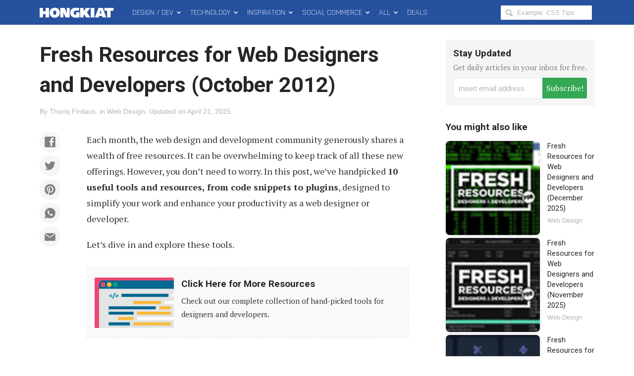

--- FILE ---
content_type: text/html; charset=UTF-8
request_url: https://www.hongkiat.com/blog/designers-developers-monthly-10-2012/
body_size: 23281
content:
<!DOCTYPE html>
<html xmlns:og="http://opengraphprotocol.org/schema/" xmlns:fb="http://www.facebook.com/2008/fbml" class="no-js" lang="en-US">
<head>
<link rel="profile" href="http://gmpg.org/xfn/11">
<meta http-equiv="X-UA-Compatible" content="IE=edge">
<meta charset="UTF-8">
<meta name="apple-mobile-web-app-capable" content="yes">
<meta name="viewport" content="width=device-width,initial-scale=1.0,maximum-scale=1.0,user-scalable=no" />
<link rel="apple-touch-icon" sizes="180x180" href="/apple-touch-icon.png">
<link rel="icon" type="image/png" sizes="48x48" href="/favicon-48x48.png">
<link rel="icon" type="image/png" sizes="32x32" href="/favicon-32x32.png">
<link rel="icon" type="image/png" sizes="16x16" href="/favicon-16x16.png">
<link rel="icon" href="/favicon.ico">
<link rel="manifest" href="/site.webmanifest">
<meta name='robots' content='index, follow, max-image-preview:large, max-snippet:-1, max-video-preview:-1' />

	<!-- This site is optimized with the Yoast SEO Premium plugin v22.8 (Yoast SEO v24.5) - https://yoast.com/wordpress/plugins/seo/ -->
	<title>Fresh Resources for Web Designers and Developers (October 2012) - Hongkiat</title>
	<meta name="description" content="Each month, the web design and development community generously shares a wealth of free resources. It can be overwhelming to keep track of all these new" />
	<link rel="canonical" href="https://www.hongkiat.com/blog/designers-developers-monthly-10-2012/" />
	<meta property="og:locale" content="en_US" />
	<meta property="og:type" content="article" />
	<meta property="og:title" content="Fresh Resources for Web Designers and Developers (October 2012)" />
	<meta property="og:description" content="Each month, the web design and development community generously shares a wealth of free resources. It can be overwhelming to keep track of all these new" />
	<meta property="og:url" content="https://www.hongkiat.com/blog/designers-developers-monthly-10-2012/" />
	<meta property="og:site_name" content="Hongkiat" />
	<meta property="article:publisher" content="https://www.facebook.com/hongkiatcom" />
	<meta property="article:published_time" content="2012-10-05T13:01:31+00:00" />
	<meta property="article:modified_time" content="2025-04-21T10:11:48+00:00" />
	<meta property="og:image" content="https://assets.hongkiat.com/uploads/designers-developers-monthly-10-2012/csss.jpg" />
	<meta name="author" content="Thoriq Firdaus" />
	<meta name="twitter:card" content="summary_large_image" />
	<meta name="twitter:creator" content="@tfirdaus" />
	<meta name="twitter:site" content="@hongkiat" />
	<meta name="twitter:label1" content="Written by" />
	<meta name="twitter:data1" content="Thoriq Firdaus" />
	<meta name="twitter:label2" content="Est. reading time" />
	<meta name="twitter:data2" content="4 minutes" />
	<script type="application/ld+json" class="yoast-schema-graph">{"@context":"https://schema.org","@graph":[{"@type":"Article","@id":"https://www.hongkiat.com/blog/designers-developers-monthly-10-2012/#article","isPartOf":{"@id":"https://www.hongkiat.com/blog/designers-developers-monthly-10-2012/"},"author":{"name":"Thoriq Firdaus","@id":"https://www.hongkiat.com/blog/#/schema/person/e7948c7a175d211496331e4b6ce55807"},"headline":"Fresh Resources for Web Designers and Developers (October 2012)","datePublished":"2012-10-05T13:01:31+00:00","dateModified":"2025-04-21T10:11:48+00:00","mainEntityOfPage":{"@id":"https://www.hongkiat.com/blog/designers-developers-monthly-10-2012/"},"wordCount":551,"commentCount":32,"publisher":{"@id":"https://www.hongkiat.com/blog/#organization"},"image":{"@id":"https://www.hongkiat.com/blog/designers-developers-monthly-10-2012/#primaryimage"},"thumbnailUrl":"https://assets.hongkiat.com/uploads/designers-developers-monthly-10-2012/csss.jpg","keywords":["Tools for Designers &amp; Developers"],"articleSection":["Web Design"],"inLanguage":"en-US","potentialAction":[{"@type":"CommentAction","name":"Comment","target":["https://www.hongkiat.com/blog/designers-developers-monthly-10-2012/#respond"]}]},{"@type":"WebPage","@id":"https://www.hongkiat.com/blog/designers-developers-monthly-10-2012/","url":"https://www.hongkiat.com/blog/designers-developers-monthly-10-2012/","name":"Fresh Resources for Web Designers and Developers (October 2012) - Hongkiat","isPartOf":{"@id":"https://www.hongkiat.com/blog/#website"},"primaryImageOfPage":{"@id":"https://www.hongkiat.com/blog/designers-developers-monthly-10-2012/#primaryimage"},"image":{"@id":"https://www.hongkiat.com/blog/designers-developers-monthly-10-2012/#primaryimage"},"thumbnailUrl":"https://assets.hongkiat.com/uploads/designers-developers-monthly-10-2012/csss.jpg","datePublished":"2012-10-05T13:01:31+00:00","dateModified":"2025-04-21T10:11:48+00:00","description":"Each month, the web design and development community generously shares a wealth of free resources. It can be overwhelming to keep track of all these new","breadcrumb":{"@id":"https://www.hongkiat.com/blog/designers-developers-monthly-10-2012/#breadcrumb"},"inLanguage":"en-US","potentialAction":[{"@type":"ReadAction","target":["https://www.hongkiat.com/blog/designers-developers-monthly-10-2012/"]}]},{"@type":"ImageObject","inLanguage":"en-US","@id":"https://www.hongkiat.com/blog/designers-developers-monthly-10-2012/#primaryimage","url":"https://assets.hongkiat.com/uploads/designers-developers-monthly-10-2012/csss.jpg","contentUrl":"https://assets.hongkiat.com/uploads/designers-developers-monthly-10-2012/csss.jpg"},{"@type":"BreadcrumbList","@id":"https://www.hongkiat.com/blog/designers-developers-monthly-10-2012/#breadcrumb","itemListElement":[{"@type":"ListItem","position":1,"name":"Home","item":"https://www.hongkiat.com/blog/"},{"@type":"ListItem","position":2,"name":"Fresh Resources for Web Designers and Developers (October 2012)"}]},{"@type":"WebSite","@id":"https://www.hongkiat.com/blog/#website","url":"https://www.hongkiat.com/blog/","name":"Hongkiat","description":"Tech and Design Tips","publisher":{"@id":"https://www.hongkiat.com/blog/#organization"},"potentialAction":[{"@type":"SearchAction","target":{"@type":"EntryPoint","urlTemplate":"https://www.hongkiat.com/blog/?s={search_term_string}"},"query-input":{"@type":"PropertyValueSpecification","valueRequired":true,"valueName":"search_term_string"}}],"inLanguage":"en-US"},{"@type":"Organization","@id":"https://www.hongkiat.com/blog/#organization","name":"Hongkiat.com","url":"https://www.hongkiat.com/blog/","logo":{"@type":"ImageObject","inLanguage":"en-US","@id":"https://www.hongkiat.com/blog/#/schema/logo/image/","url":"https://www.hongkiat.com/blog/wp-content/uploads/hkdc-logo-rect-yoast.jpg","contentUrl":"https://www.hongkiat.com/blog/wp-content/uploads/hkdc-logo-rect-yoast.jpg","width":1200,"height":799,"caption":"Hongkiat.com"},"image":{"@id":"https://www.hongkiat.com/blog/#/schema/logo/image/"},"sameAs":["https://www.facebook.com/hongkiatcom","https://x.com/hongkiat","https://www.pinterest.com/hongkiat/"]},{"@type":"Person","@id":"https://www.hongkiat.com/blog/#/schema/person/e7948c7a175d211496331e4b6ce55807","name":"Thoriq Firdaus","description":"Thoriq is a writer for Hongkiat.com with a passion for web design and development. He is the author of Responsive Web Design by Examples, where he covered his best approaches in developing responsive websites quickly with a framework.","sameAs":["https://thoriq.com","https://x.com/tfirdaus"],"jobTitle":"Web Developer","url":"https://www.hongkiat.com/blog/author/thoriq/"}]}</script>
	<!-- / Yoast SEO Premium plugin. -->


<link rel='dns-prefetch' href='//www.hongkiat.com' />
<link rel='dns-prefetch' href='//pagead2.googlesyndication.com' />
<link rel='dns-prefetch' href='//stats.wp.com' />
<link rel='dns-prefetch' href='//cdnjs.cloudflare.com' />
<link rel="alternate" type="application/rss+xml" title="Hongkiat &raquo; Feed" href="https://www.hongkiat.com/blog/feed/" />
<link rel="alternate" type="application/rss+xml" title="Hongkiat &raquo; Stories Feed" href="https://www.hongkiat.com/blog/web-stories/feed/"><link rel='stylesheet' id='mediaelement-css' href='https://www.hongkiat.com/blog/wp-includes/js/mediaelement/mediaelementplayer-legacy.min.css?ver=4.2.17' type='text/css' media='all' />
<link rel='stylesheet' id='wp-mediaelement-css' href='https://www.hongkiat.com/blog/wp-includes/js/mediaelement/wp-mediaelement.min.css?ver=6.5.7' type='text/css' media='all' />
<style id='jetpack-sharing-buttons-style-inline-css' type='text/css'>
.jetpack-sharing-buttons__services-list{display:flex;flex-direction:row;flex-wrap:wrap;gap:0;list-style-type:none;margin:5px;padding:0}.jetpack-sharing-buttons__services-list.has-small-icon-size{font-size:12px}.jetpack-sharing-buttons__services-list.has-normal-icon-size{font-size:16px}.jetpack-sharing-buttons__services-list.has-large-icon-size{font-size:24px}.jetpack-sharing-buttons__services-list.has-huge-icon-size{font-size:36px}@media print{.jetpack-sharing-buttons__services-list{display:none!important}}.editor-styles-wrapper .wp-block-jetpack-sharing-buttons{gap:0;padding-inline-start:0}ul.jetpack-sharing-buttons__services-list.has-background{padding:1.25em 2.375em}
</style>
<link rel='stylesheet' id='contact-form-7-css' href='https://www.hongkiat.com/blog/wp-content/plugins/contact-form-7/includes/css/styles.css?ver=5.9.8' type='text/css' media='all' />
<link rel='stylesheet' id='main-css' href='https://www.hongkiat.com/blog/wp-content/themes/v7/style.css?ver=7.15.0+2505061606' type='text/css' media='all' />
<link rel='stylesheet' id='fontawesome-css' href='https://cdnjs.cloudflare.com/ajax/libs/font-awesome/6.5.1/css/all.min.css?ver=6.5.1' type='text/css' media='all' />
<link rel='stylesheet' id='highlight-css' href='https://www.hongkiat.com/blog/wp-content/themes/v7/assets/css/highlight.min.css?ver=11.9.0' type='text/css' media='all' />
<script type="text/javascript" src="https://cdnjs.cloudflare.com/ajax/libs/jquery/3.4.1/jquery.min.js" id="jquery-core-js"></script>
<link rel="https://api.w.org/" href="https://www.hongkiat.com/blog/wp-json/" /><link rel="alternate" type="application/json" href="https://www.hongkiat.com/blog/wp-json/wp/v2/posts/15142" />	<style>img#wpstats{display:none}</style>
				<style>
		.wpcf7 form.sent .wpcf7-response-output {
			background-color: #34a853;
		}
		.social-profiles-author .item-website {
			background-color: #222;
		}
		</style>
			<meta property="fb:app_id" content="108857885822870" />
	<style>
	.border-solid-1 {
		border: 1px solid #ebebeb;
	}
	.screenshot-mobile-portrait {
		width: 100%;
	}
	.screenshot-mobile-portrait img,
	div.screenshot-mobile-portrait img,
	figure.screenshot-mobile-portrait img,
	ol.steps figure.screenshot-mobile-portrait img,
	ol.steps div.screenshot-mobile-portrait img {
		width: 65%;
		display: block;
		margin-left: auto;
		margin-right: auto;
	}

	.list-columns {
		display: flex;
		flex-wrap: wrap;
	}

	.list-columns__item {
		min-width: 100%;
		flex-basis: 0;
		flex-grow: 1;
		padding-right: 7px;
		padding-left: 7px;
	}

	.list-columns__item h4 {
		font-size: 1.8rem;
		margin-top: 0.5em;
	}

	.list-columns__item figure {
		margin-bottom: 0.8em;
	}

	.list-columns__item p {
		font-size: 1.6rem;
	}

	.list-columns__item figure img,
	.list-columns__item p img {
		border: 1px solid #ebebeb;
	}

	@media (min-width: 400px) {
		.list-columns__item {
			min-width: calc( 100% / 2 );
		}
	}

	@media (min-width: 600px) {
		.list-columns__item {
			min-width: calc( 100% / 3 );
		}
	}
	</style>
					<script type="text/javascript">
			(function(i, s, o, g, r, a, m) {
				i['GoogleAnalyticsObject'] = r;
				i[r] = i[r] || function() {
				(i[r].q = i[r].q || []).push(arguments)
				}, i[r].l = 1 * new Date();
				a = s.createElement(o),
				m = s.getElementsByTagName(o)[0];
				a.async = true;
				a.src = g;
				m.parentNode.insertBefore(a, m);
			})(window, document, 'script', 'https://www.google-analytics.com/analytics.js', 'ga');
			ga( 'create', 'UA-275126-1', 'auto' );
			ga( 'send', 'pageview' );
		</script>

					<style type="text/css" id="wp-custom-css">
			.entry-copy__inner .sue-content-slider .owl-dots {
		position: relative;
    display: flex;
    text-align: center;
    justify-content: center;
}

.app-icon img {
	border-radius: 25px;
}

.logo-square {text-align:center}
.logo img {max-height:80px;}

pre.terminal {
		padding:10px;
		background-color:#000;
		color:#d3d7cf
	}		</style>
		
  <script src="//geniuslinkcdn.com/snippet.min.js" defer></script>
  <script type="text/javascript">
    jQuery(document).ready(function( $ ) {
	  var ale_on_click_checkbox_is_checked="1";
	  if(typeof Georiot !== "undefined")
	  {
		if(ale_on_click_checkbox_is_checked) {
			Georiot.amazon.addOnClickRedirect(142055, false);
		}
		else {
			Georiot.amazon.convertToGeoRiotLinks(142055, false);
		};
	  };
    });
  </script>
</head>

<body class="single single-post singular">
	<noscript>
	<div id="js-disabled" class="notice notice--warning">
		<p>Please enable JavaScript in your browser to enjoy a better experience.</p>
	</div>
	<style>.no-js body {
			opacity: 1;
		}</style>
	</noscript>

		<div id="fb-root"></div>
	
	<div class="hfeed site" id="wrap">
		<header class="site-header" id="masthead" role="banner" itemscope itemtype="http://schema.org/WPHeader">
							<div id="progress-bar" aria-hidden="true"></div>
						
<div class="site-navbar" id="topbar">
	<div class="container">
		<div class="site-branding pull-left" itemscope itemtype="http://schema.org/Organization">
						<div class="site-title">
							<a class="site-title__link" href="https://www.hongkiat.com/blog/" rel="home" itemprop="url">
					<svg height="50px" width="165px"><use xmlns:xlink="http://www.w3.org/1999/xlink" xlink:href="#logo-hkdc"></use></svg>
					<span class="screen-reader-text" itemprop="name">Hongkiat</span>
				</a>
						</div>
					</div>
		<nav class="site-nav site-nav--main pull-left" id="main-nav" itemscope itemtype="http://schema.org/SiteNavigationElement" role="navigation">
			<h2 class="screen-reader-text">Main Menu</h2>
			<ol class="menu-list list-flush" role="menubar">
	<li class="menu-list__item menu-parent" id="design-dev-menu" role="presentation">
		<a class="menu-list__link" href="/blog/design-dev/" itemprop="url" role="menuitem">Design / Dev <svg width="14" height="50"><use xmlns:xlink="http://www.w3.org/1999/xlink" xlink:href="#icon-chevron-down"></use></a>
	</li>
	<li class="menu-list__item menu-parent" id="technology-menu" role="presentation">
		<a class="menu-list__link" href="/blog/technology/" itemprop="url" role="menuitem">Technology <svg width="14" height="50"><use xmlns:xlink="http://www.w3.org/1999/xlink" xlink:href="#icon-chevron-down"></use></a>
	</li>
	<li class="menu-list__item menu-parent" id="inspiration-menu" role="presentation">
		<a class="menu-list__link" href="/blog/inspiration/" itemprop="url">Inspiration <svg width="14" height="50"><use xmlns:xlink="http://www.w3.org/1999/xlink" xlink:href="#icon-chevron-down"></use></a>
	</li>
	<li class="menu-list__item menu-parent" id="social-commerce-menu" role="presentation">
		<a class="menu-list__link" href="/blog/social-commerce/" itemprop="url" role="menuitem">Social Commerce <svg width="14" height="50"><use xmlns:xlink="http://www.w3.org/1999/xlink" xlink:href="#icon-chevron-down"></use></svg>
		</a>
	</li>
	<li class="menu-list__item menu-parent menu-parent--all" id="all-menu" role="presentation">
		<span class="menu-list__link" role="menuitem">All <svg width="14" height="50"><use xmlns:xlink="http://www.w3.org/1999/xlink" xlink:href="#icon-chevron-down"></use></span>
	</li>
	<li class="menu-list__item" id="deals-menu" role="presentation">
		<a class="menu-list__link" href="https://deals.hongkiat.com/" itemprop="url" role="menuitem" rel="nofollow">Deals</a>
	</li>
</ol>
		</nav>
		<div class="site-search">
	<form role="search" method="get" class="search-form" action="https://www.hongkiat.com/blog/">
		<label>
			<svg height="18px" width="18px"><use xmlns:xlink="http://www.w3.org/1999/xlink" xlink:href="#icon-magnifying-glass"></use></svg>
			<span class="screen-reader-text">Search Hongkiat for:</span>
			<input type="search" class="search-field" placeholder="Example: CSS Tips" value="" name="s" title="Search Hongkiat for" />
		</label>
	</form>
</div>
		<button class="menu-button menu-button--search" id="reveal-search" data-target="overlay-search">
				<svg height="40px" width="21px"><use xmlns:xlink="http://www.w3.org/1999/xlink" xlink:href="#icon-magnifying-glass"></use></svg>
				<span class="screen-reader-text">Reveal Search Form</span>
		</button>
		<button class="menu-button menu-button--offcanvas" id="reveal-offcanvas-nav" data-target="#offcanvas-nav">
				<svg id="menu-icon-close" height="40px" width="18px"><use xmlns:xlink="http://www.w3.org/1999/xlink" xlink:href="#icon-cross"></use></svg>
				<svg id="menu-icon-open" height="40px" width="29px"><use xmlns:xlink="http://www.w3.org/1999/xlink" xlink:href="#icon-menu"></use></svg>
			<span class="screen-reader-text">Reveal Off-canvas Navigation</span>
		</button>
	</div>
</div>
		</header>
		<main class="site-content" id="content" itemscope itemprop="mainContentOfPage" itemtype="http://schema.org/Blog">

	

<article class="entry-content" id="single-post-15142">
	<div class="container">
		<div class="entry-main">
			<header class="entry-header">

				<h1 class="entry-title">Fresh Resources for Web Designers and Developers (October 2012)</h1>								<div class="entry-meta-list">
				<span class="entry-meta entry-meta--author">By <a href="https://www.hongkiat.com/blog/author/thoriq/" rel="author">Thoriq Firdaus</a>.</span> <span class="entry-meta entry-meta--category">in <a href="https://www.hongkiat.com/blog/category/design/">Web Design</a>.</span> <span class="entry-meta entry-meta--time"><span>Updated on&nbsp;</span><time class="entry-date updated" datetime="2025-04-21T18:11:48+08:00">April 21, 2025</time>.</span>				</div>
			</header>
			<div class="entry-copy">
								<div class="entry-copy__inner intxt">
								<div class="social-buttons social-buttons--content social-buttons--content-before" id="social-buttons-15142"><div class="social-buttons__list social-buttons__list--icon" data-social-manager="ButtonsContent"><a class="social-buttons__item item-facebook" href="https://www.facebook.com/sharer/sharer.php?u=https%3A%2F%2Fwp.me%2Fp4uxU-3We" target="_blank" role="button" rel="nofollow"><svg><use xlink:href="#social-icon-facebook"></use></svg></a><a class="social-buttons__item item-twitter" href="https://twitter.com/intent/tweet?text=Fresh%20Resources%20for%20Web%20Designers%20and%20Developers%20%28October%202012%29&url=https%3A%2F%2Fwp.me%2Fp4uxU-3We&via=hongkiat" target="_blank" role="button" rel="nofollow"><svg><use xlink:href="#social-icon-twitter"></use></svg></a><a class="social-buttons__item item-pinterest" href="https://www.pinterest.com/pin/create/bookmarklet/?url=https%3A%2F%2Fwp.me%2Fp4uxU-3We&description=Fresh%20Resources%20for%20Web%20Designers%20and%20Developers%20%28October%202012%29&media=https%3A%2F%2Fassets.hongkiat.com%2Fuploads%2Fthumbs%2F640x410%2Fdesigners-developers-monthly-10-2012.jpg" target="_blank" role="button" rel="nofollow"><svg><use xlink:href="#social-icon-pinterest"></use></svg></a><a class="social-buttons__item item-whatsapp" href="https://api.whatsapp.com/send?text=Fresh%20Resources%20for%20Web%20Designers%20and%20Developers%20%28October%202012%29%20(https%3A%2F%2Fwp.me%2Fp4uxU-3We)" target="_blank" role="button" rel="nofollow"><svg><use xlink:href="#social-icon-whatsapp"></use></svg></a><a class="social-buttons__item item-email" href="mailto:?subject=Fresh%20Resources%20for%20Web%20Designers%20and%20Developers%20%28October%202012%29&body=Each%20month%2C%20the%20web%20design%20and%20development%20community%20generously%20shares%20a%20wealth%20of%20free%20resources.%20It%20can%20be%20overwhelming%20to%20keep%20track%20of%20all%20these%20new%20offerings.%20However%2C%20you%20don%27t..." target="_blank" role="button" rel="nofollow"><svg><use xlink:href="#social-icon-email"></use></svg></a></div></div>
<p>Each month, the web design and development community generously shares a wealth of free resources. It can be overwhelming to keep track of all these new offerings. However, you don’t need to worry. In this post, we’ve handpicked <strong>10 useful tools and resources, from code snippets to plugins</strong>, designed to simplify your work and enhance your productivity as a web designer or developer.</p>
<p>Let’s dive in and explore these tools.</p>
<div class="ref-block ref-block--tax noLinks" id="ref-block-tax-15142-1">
		<a href="https://www.hongkiat.com/blog/tag/fresh-resources-developers/" target="_blank" class="ref-block__link" title="Read More: Click Here for More Resources" rel="bookmark"><span class="screen-reader-text">Click Here for More Resources</span></a>
<div class="ref-block__thumbnail img-thumb img-thumb--jumbo" data-img='{ "src" : "https://assets.hongkiat.com/uploads/thumbs/related/tag-fresh-resources-developers.jpg" }'>
			<noscript>
<style>.no-js #ref-block-tax-15142-1 .ref-block__thumbnail {
					background-image: url( "https://assets.hongkiat.com/uploads/thumbs/related/tag-fresh-resources-developers.jpg" );
				}</style>
<p>			</p></noscript>
		</div>
<div class="ref-block__summary">
<h4 class="ref-title">Click Here for More Resources</h4>
<div class="ref-description">
<p>Check out our complete collection of hand-picked tools for designers and developers.</p>
</div></div>
</div>
<hr>
<h2><a rel="nofollow noopener" target="_blank" href="https://github.com/LeaVerou/inspire.js">CSSS</a></h2>
<p><strong>CSSS</strong> is a powerful framework developed by <strong>Lea Verou</strong>, a well-known CSS expert. It enables the creation of presentation slides using only HTML and CSS. This system supports keyboard navigation with arrow keys, making it a cost-effective alternative to traditional presentation software like MS PowerPoint.</p>
<figure><img fetchpriority="high" decoding="async" alt="CSSS" height="273" src="https://assets.hongkiat.com/uploads/designers-developers-monthly-10-2012/csss.jpg" width="500"></figure>
<hr>
<h2><a rel="nofollow noopener" target="_blank" href="https://github.com/uxebu/bonsai">BonsaiJS</a></h2>
<p>Bonsai is a robust, lightweight JavaScript graphics library with an easy-to-use API. It allows for the creation of simple to complex shapes and supports SVG rendering in browsers lacking native support. Bonsai enriches web graphics with animations, events, and filters, enhancing interactivity and visual appeal.</p>
<figure><img decoding="async" alt="BonsaiJS" height="273" src="https://assets.hongkiat.com/uploads/designers-developers-monthly-10-2012/bonsaijs.jpg" width="500"></figure>
<hr>
<h2><a rel="nofollow noopener" target="_blank" href="https://bradfrost.github.io/this-is-responsive/">Responsive Design Patterns</a></h2>
<p>This collection of responsive design patterns provides practical solutions for building adaptive websites. It includes responsive layouts, navigational structures, and adaptable patterns for web components like images, videos, tables, and forms, ensuring your website performs well across all devices.</p>
<figure><img decoding="async" alt="Responsive Design Patterns" height="273" src="https://assets.hongkiat.com/uploads/designers-developers-monthly-10-2012/responsive-patterns.jpg" width="500"></figure>
<hr>
<h2><a rel="nofollow noopener" target="_blank" href="https://www.oddbird.net/susy/">Susy</a></h2>
<p>Susy is a responsive grid system tailored for Compass users. More configurable than typical frameworks due to its integration with Sass and Compass, Susy allows detailed customizations of column numbers, widths, gutters, and padding to perfectly fit your site’s layout needs. It handles all the complex calculations for you, making it a favorite tool among Sass and Compass enthusiasts.</p>
<figure><img loading="lazy" decoding="async" alt="Susy" height="328" src="https://assets.hongkiat.com/uploads/designers-developers-monthly-10-2012/suzy.jpg" width="500"></figure>
<hr>
<h2><a rel="nofollow noopener" target="_blank" href="https://jsfiddle.net/csswizardry/Zj4eb/">Infinite Dropdown Navigation</a></h2>
<p>Though commonly used, crafting a dropdown menu can be tricky. Luckily, <strong>Harry Roberts</strong> from CSS Wizardry has shared his ingenious approach to creating an infinite dropdown navigation. His solution simplifies what is typically a complex coding challenge.</p>
<figure><img loading="lazy" decoding="async" alt="Infinite Dropdown Navigation" height="328" src="https://assets.hongkiat.com/uploads/designers-developers-monthly-10-2012/unlimited-dropdown.jpg" width="500"></figure>
<hr>
<h2><a rel="nofollow noopener" target="_blank" href="https://neat.bourbon.io/">Bourbon Neat</a></h2>
<p>Neat is a responsive grid framework that streamlines the creation of responsive websites. Built on Sass and part of the Bourbon library, Neat can be easily installed via a Ruby gem with the command <code>gem install neat</code>. It’s an essential tool for developers looking to enhance site adaptability without the usual hassle.</p>
<figure><img loading="lazy" decoding="async" alt="Bourbon Neat" height="208" src="https://assets.hongkiat.com/uploads/designers-developers-monthly-10-2012/bourbon-neat.jpg" width="500"></figure>
<hr>
<h2><a rel="nofollow noopener" target="_blank" href="http://www.typicons.com/">Typicons</a></h2>
<p>The demand for icons is endless, and Typicons delivers with a set of 88 versatile font icons. These icons can be integrated into your website using the <code>@font-face</code> rule, applied with CSS pseudo-elements, or embedded directly with HTML characters. Choosing Typicons means smoother, scalable icons that are ready for high-resolution displays and reduce HTTP requests, thus conserving bandwidth compared to bitmap icons.</p>
<figure><img loading="lazy" decoding="async" alt="Typicons" height="297" src="https://assets.hongkiat.com/uploads/designers-developers-monthly-10-2012/typicons.jpg" width="500"></figure>
<hr>
<h2><a rel="nofollow noopener" target="_blank" href="https://annotatorjs.org/">Annotator</a></h2>
<p>This library enables you to add comments, tags, and markdowns to your web content. Together with <a rel="nofollow noopener" target="_blank" href="https://annotate-it.co/">AnnotateIt</a>, you can store your annotations for free, making it a powerful tool for collaborative content management.</p>
<figure><img loading="lazy" decoding="async" alt="Annotator" height="255" src="https://assets.hongkiat.com/uploads/designers-developers-monthly-10-2012/annotator.jpg" width="500"></figure>
<hr>
<h2>Wrapping Up This Month’s Picks</h2>
<p>That wraps up this month’s roundup. Have you experimented with any of these tools? Do you have a favorite, or perhaps you’ve discovered other cool resources for web designers and developers that we missed? Share your experiences and finds in the comments below. We’re eager to hear from you!</p>
<p><strong>We look forward to your insights and contributions in the comment section below.</strong></p>				</div>
				<div class="sticky-cushion" id="social-buttons-15142-cushion"></div>
			</div>
		</div>
		<aside class="entry-sidebar" role="complementary" id="sidebar-post-15142">
		<div class="sidebar-widget sidebar-widget--subscribe noLinks"></div>
	<div class="entry-sidebar__inner">
		<div class="sidebar-widget entries entries--aside">
				<h4 class="entries__heading">You might also like</h4>
		<ol class="entry-list list-flush">
						<li class="entry-list__item item-bar clearfix" id="post-sidebar-74204">
				<a class="entry-permalink" href="https://www.hongkiat.com/blog/designers-developers-monthly-12-2025/"></a>
				<picture>
					<source srcset="https://assets.hongkiat.com/uploads/thumbs/85x85/designers-developers-monthly-12-2025.jpg" alt="" media="(min-width: 940px)" width="85" height="85" />
					<source srcset="https://assets.hongkiat.com/uploads/thumbs/400x256/designers-developers-monthly-12-2025.jpg" alt="" media="(max-width: 939px)" width="400" height="256" />
					<img src="https://assets.hongkiat.com/uploads/thumbs/400x256/designers-developers-monthly-12-2025.jpg" alt="" width="400" height="256" loading="lazy" />
				</picture>
				<div class="entry-summary">
					<span class="entry-title">
						<a href="https://www.hongkiat.com/blog/designers-developers-monthly-12-2025/">Fresh Resources for Web Designers and Developers (December 2025)</a>
					</span>
					<div class="entry-meta entry-meta--category"><a href="https://www.hongkiat.com/blog/category/design/">Web Design</a></div>				</div>
			</li>
							<li class="entry-list__item item-bar clearfix" id="post-sidebar-74188">
				<a class="entry-permalink" href="https://www.hongkiat.com/blog/designers-developers-monthly-11-2025/"></a>
				<picture>
					<source srcset="https://assets.hongkiat.com/uploads/thumbs/85x85/designers-developers-monthly-11-2025.jpg" alt="" media="(min-width: 940px)" width="85" height="85" />
					<source srcset="https://assets.hongkiat.com/uploads/thumbs/400x256/designers-developers-monthly-11-2025.jpg" alt="" media="(max-width: 939px)" width="400" height="256" />
					<img src="https://assets.hongkiat.com/uploads/thumbs/400x256/designers-developers-monthly-11-2025.jpg" alt="" width="400" height="256" loading="lazy" />
				</picture>
				<div class="entry-summary">
					<span class="entry-title">
						<a href="https://www.hongkiat.com/blog/designers-developers-monthly-11-2025/">Fresh Resources for Web Designers and Developers (November 2025)</a>
					</span>
					<div class="entry-meta entry-meta--category"><a href="https://www.hongkiat.com/blog/category/design/">Web Design</a></div>				</div>
			</li>
							<li class="entry-list__item item-bar clearfix" id="post-sidebar-74191">
				<a class="entry-permalink" href="https://www.hongkiat.com/blog/designers-developers-monthly-10-2025/"></a>
				<picture>
					<source srcset="https://assets.hongkiat.com/uploads/thumbs/85x85/designers-developers-monthly-10-2025.jpg" alt="" media="(min-width: 940px)" width="85" height="85" />
					<source srcset="https://assets.hongkiat.com/uploads/thumbs/400x256/designers-developers-monthly-10-2025.jpg" alt="" media="(max-width: 939px)" width="400" height="256" />
					<img src="https://assets.hongkiat.com/uploads/thumbs/400x256/designers-developers-monthly-10-2025.jpg" alt="" width="400" height="256" loading="lazy" />
				</picture>
				<div class="entry-summary">
					<span class="entry-title">
						<a href="https://www.hongkiat.com/blog/designers-developers-monthly-10-2025/">Fresh Resources for Web Designers and Developers (October 2025)</a>
					</span>
					<div class="entry-meta entry-meta--category"><a href="https://www.hongkiat.com/blog/category/design/">Web Design</a></div>				</div>
			</li>
							<li class="entry-list__item item-bar clearfix" id="post-sidebar-74168">
				<a class="entry-permalink" href="https://www.hongkiat.com/blog/designers-developers-monthly-09-2025/"></a>
				<picture>
					<source srcset="https://assets.hongkiat.com/uploads/thumbs/85x85/designers-developers-monthly-09-2025.jpg" alt="" media="(min-width: 940px)" width="85" height="85" />
					<source srcset="https://assets.hongkiat.com/uploads/thumbs/400x256/designers-developers-monthly-09-2025.jpg" alt="" media="(max-width: 939px)" width="400" height="256" />
					<img src="https://assets.hongkiat.com/uploads/thumbs/400x256/designers-developers-monthly-09-2025.jpg" alt="" width="400" height="256" loading="lazy" />
				</picture>
				<div class="entry-summary">
					<span class="entry-title">
						<a href="https://www.hongkiat.com/blog/designers-developers-monthly-09-2025/">Fresh Resources for Web Designers and Developers (September 2025)</a>
					</span>
					<div class="entry-meta entry-meta--category"><a href="https://www.hongkiat.com/blog/category/design/">Web Design</a></div>				</div>
			</li>
							<li class="entry-list__item item-bar clearfix" id="post-sidebar-74165">
				<a class="entry-permalink" href="https://www.hongkiat.com/blog/designers-developers-monthly-08-2025/"></a>
				<picture>
					<source srcset="https://assets.hongkiat.com/uploads/thumbs/85x85/designers-developers-monthly-08-2025.jpg" alt="" media="(min-width: 940px)" width="85" height="85" />
					<source srcset="https://assets.hongkiat.com/uploads/thumbs/400x256/designers-developers-monthly-08-2025.jpg" alt="" media="(max-width: 939px)" width="400" height="256" />
					<img src="https://assets.hongkiat.com/uploads/thumbs/400x256/designers-developers-monthly-08-2025.jpg" alt="" width="400" height="256" loading="lazy" />
				</picture>
				<div class="entry-summary">
					<span class="entry-title">
						<a href="https://www.hongkiat.com/blog/designers-developers-monthly-08-2025/">Fresh Resources for Web Designers and Developers (August 2025)</a>
					</span>
					<div class="entry-meta entry-meta--category"><a href="https://www.hongkiat.com/blog/category/design/">Web Design</a></div>				</div>
			</li>
							<li class="entry-list__item item-bar clearfix" id="post-sidebar-74163">
				<a class="entry-permalink" href="https://www.hongkiat.com/blog/designers-developers-monthly-07-2025/"></a>
				<picture>
					<source srcset="https://assets.hongkiat.com/uploads/thumbs/85x85/designers-developers-monthly-07-2025.jpg" alt="" media="(min-width: 940px)" width="85" height="85" />
					<source srcset="https://assets.hongkiat.com/uploads/thumbs/400x256/designers-developers-monthly-07-2025.jpg" alt="" media="(max-width: 939px)" width="400" height="256" />
					<img src="https://assets.hongkiat.com/uploads/thumbs/400x256/designers-developers-monthly-07-2025.jpg" alt="" width="400" height="256" loading="lazy" />
				</picture>
				<div class="entry-summary">
					<span class="entry-title">
						<a href="https://www.hongkiat.com/blog/designers-developers-monthly-07-2025/">Fresh Resources for Web Designers and Developers (July 2025)</a>
					</span>
					<div class="entry-meta entry-meta--category"><a href="https://www.hongkiat.com/blog/category/design/">Web Design</a></div>				</div>
			</li>
							<li class="entry-list__item item-bar clearfix" id="post-sidebar-74147">
				<a class="entry-permalink" href="https://www.hongkiat.com/blog/designers-developers-monthly-06-2025/"></a>
				<picture>
					<source srcset="https://assets.hongkiat.com/uploads/thumbs/85x85/designers-developers-monthly-06-2025.jpg" alt="" media="(min-width: 940px)" width="85" height="85" />
					<source srcset="https://assets.hongkiat.com/uploads/thumbs/400x256/designers-developers-monthly-06-2025.jpg" alt="" media="(max-width: 939px)" width="400" height="256" />
					<img src="https://assets.hongkiat.com/uploads/thumbs/400x256/designers-developers-monthly-06-2025.jpg" alt="" width="400" height="256" loading="lazy" />
				</picture>
				<div class="entry-summary">
					<span class="entry-title">
						<a href="https://www.hongkiat.com/blog/designers-developers-monthly-06-2025/">Fresh Resources for Web Designers and Developers (June 2025)</a>
					</span>
					<div class="entry-meta entry-meta--category"><a href="https://www.hongkiat.com/blog/category/design/">Web Design</a></div>				</div>
			</li>
							<li class="entry-list__item item-bar clearfix" id="post-sidebar-73785">
				<a class="entry-permalink" href="https://www.hongkiat.com/blog/designers-developers-monthly-04-2025/"></a>
				<picture>
					<source srcset="https://assets.hongkiat.com/uploads/thumbs/85x85/designers-developers-monthly-04-2025.jpg" alt="" media="(min-width: 940px)" width="85" height="85" />
					<source srcset="https://assets.hongkiat.com/uploads/thumbs/400x256/designers-developers-monthly-04-2025.jpg" alt="" media="(max-width: 939px)" width="400" height="256" />
					<img src="https://assets.hongkiat.com/uploads/thumbs/400x256/designers-developers-monthly-04-2025.jpg" alt="" width="400" height="256" loading="lazy" />
				</picture>
				<div class="entry-summary">
					<span class="entry-title">
						<a href="https://www.hongkiat.com/blog/designers-developers-monthly-04-2025/">Fresh Resources for Web Designers and Developers (April 2025)</a>
					</span>
					<div class="entry-meta entry-meta--category"><a href="https://www.hongkiat.com/blog/category/design/">Web Design</a></div>				</div>
			</li>
							<li class="entry-list__item item-bar clearfix" id="post-sidebar-73400">
				<a class="entry-permalink" href="https://www.hongkiat.com/blog/designers-developers-monthly-03-2025/"></a>
				<picture>
					<source srcset="https://assets.hongkiat.com/uploads/thumbs/85x85/designers-developers-monthly-03-2025.jpg" alt="" media="(min-width: 940px)" width="85" height="85" />
					<source srcset="https://assets.hongkiat.com/uploads/thumbs/400x256/designers-developers-monthly-03-2025.jpg" alt="" media="(max-width: 939px)" width="400" height="256" />
					<img src="https://assets.hongkiat.com/uploads/thumbs/400x256/designers-developers-monthly-03-2025.jpg" alt="" width="400" height="256" loading="lazy" />
				</picture>
				<div class="entry-summary">
					<span class="entry-title">
						<a href="https://www.hongkiat.com/blog/designers-developers-monthly-03-2025/">Fresh Resources for Web Designers and Developers (March 2025)</a>
					</span>
					<div class="entry-meta entry-meta--category"><a href="https://www.hongkiat.com/blog/category/design/">Web Design</a></div>				</div>
			</li>
							<li class="entry-list__item item-bar clearfix" id="post-sidebar-73306">
				<a class="entry-permalink" href="https://www.hongkiat.com/blog/designers-developers-monthly-02-2025/"></a>
				<picture>
					<source srcset="https://assets.hongkiat.com/uploads/thumbs/85x85/designers-developers-monthly-02-2025.jpg" alt="" media="(min-width: 940px)" width="85" height="85" />
					<source srcset="https://assets.hongkiat.com/uploads/thumbs/400x256/designers-developers-monthly-02-2025.jpg" alt="" media="(max-width: 939px)" width="400" height="256" />
					<img src="https://assets.hongkiat.com/uploads/thumbs/400x256/designers-developers-monthly-02-2025.jpg" alt="" width="400" height="256" loading="lazy" />
				</picture>
				<div class="entry-summary">
					<span class="entry-title">
						<a href="https://www.hongkiat.com/blog/designers-developers-monthly-02-2025/">Fresh Resources for Web Designers and Developers (February 2025)</a>
					</span>
					<div class="entry-meta entry-meta--category"><a href="https://www.hongkiat.com/blog/category/design/">Web Design</a></div>				</div>
			</li>
							<li class="entry-list__item item-bar clearfix" id="post-sidebar-73252">
				<a class="entry-permalink" href="https://www.hongkiat.com/blog/designers-developers-monthly-01-2025/"></a>
				<picture>
					<source srcset="https://assets.hongkiat.com/uploads/thumbs/85x85/designers-developers-monthly-01-2025.jpg" alt="" media="(min-width: 940px)" width="85" height="85" />
					<source srcset="https://assets.hongkiat.com/uploads/thumbs/400x256/designers-developers-monthly-01-2025.jpg" alt="" media="(max-width: 939px)" width="400" height="256" />
					<img src="https://assets.hongkiat.com/uploads/thumbs/400x256/designers-developers-monthly-01-2025.jpg" alt="" width="400" height="256" loading="lazy" />
				</picture>
				<div class="entry-summary">
					<span class="entry-title">
						<a href="https://www.hongkiat.com/blog/designers-developers-monthly-01-2025/">Fresh Resources for Web Designers and Developers (January 2025)</a>
					</span>
					<div class="entry-meta entry-meta--category"><a href="https://www.hongkiat.com/blog/category/design/">Web Design</a></div>				</div>
			</li>
							<li class="entry-list__item item-bar clearfix" id="post-sidebar-72975">
				<a class="entry-permalink" href="https://www.hongkiat.com/blog/designers-developers-monthly-10-2024/"></a>
				<picture>
					<source srcset="https://assets.hongkiat.com/uploads/thumbs/85x85/designers-developers-monthly-10-2024.jpg" alt="" media="(min-width: 940px)" width="85" height="85" />
					<source srcset="https://assets.hongkiat.com/uploads/thumbs/400x256/designers-developers-monthly-10-2024.jpg" alt="" media="(max-width: 939px)" width="400" height="256" />
					<img src="https://assets.hongkiat.com/uploads/thumbs/400x256/designers-developers-monthly-10-2024.jpg" alt="" width="400" height="256" loading="lazy" />
				</picture>
				<div class="entry-summary">
					<span class="entry-title">
						<a href="https://www.hongkiat.com/blog/designers-developers-monthly-10-2024/">Fresh Resources for Web Designers and Developers (October 2024)</a>
					</span>
					<div class="entry-meta entry-meta--category"><a href="https://www.hongkiat.com/blog/category/design/">Web Design</a></div>				</div>
			</li>
						</ol>
				</div>
				<div class="sidebar-widget promote promote--widget">
			<div id="promote-sidebar-top-72975" class="promote-unit promote-unit--sidebar-top" data-adunit="v7-sidebar-top" data-dimensions="300x250,300x600" data-meta="{&quot;taxonomy&quot;:&quot;category&quot;, &quot;term&quot;:&quot;design&quot;,&quot;topic&quot;:&quot;design-dev&quot;}"></div>
		</div>
		<div class="sidebar-widget promote promote--widget">
			<div id="promote-sidebar-bottom-72975" class="promote-unit promote-unit--sidebar-bottom" data-adunit="v7-sidebar-bottom" data-dimensions="300x250" data-meta="{&quot;taxonomy&quot;:&quot;category&quot;, &quot;term&quot;:&quot;design&quot;,&quot;topic&quot;:&quot;design-dev&quot;}"></div>
		</div>
			</div>
</aside>
	</div>
</article>
			<div id="promote-bottom" class="container">
		<div id="promote-bottom-infinity-next" class="promote-unit promote-unit--content-infinity-next" data-adunit="v7-content-infinity" data-size-mapping="defaults" data-meta='{&quot;taxonomy&quot;:&quot;category&quot;, &quot;term&quot;:&quot;design&quot;,&quot;topic&quot;:&quot;design-dev&quot;}'></div>
	</div>
	
	</main>
	<footer class="site-footer" id="footer" role="contentinfo">
		<div class="container">
			<p>Hongkiat.com (HKDC). All Rights Reserved. 2026</p>
			<p>Reproduction of materials found on this site, in any form, without explicit permission is prohibited. <a href="/blog/publishing-policy/" target="_blank">Publishing policy</a> &dash; <a href="/blog/privacy-policy-for-hongkiatcom/" target="_blank">Privacy Policy</a></p>
			<ul class="logo-list list-float-left clearfix">
				<li class="logo-list__item logo-hkdc"><a href="https://www.hongkiat.com/blog/">
					<svg><use xmlns:xlink="http://www.w3.org/1999/xlink" xlink:href="#logo-hkdc"></use></svg>
				</a></li>
			</ul>
		</div>
	</footer></div>	<svg xmlns="http://www.w3.org/2000/svg" xmlns:xlink="http://www.w3.org/1999/xlink" width="0" height="0" display="none">
		<symbol id="icon-magnifying-glass" viewBox="0 0 512 512">
			<path d="m449 396l-97-97c15-24 23-52 23-82 0-87-75-163-163-163-87 0-158 71-158 158 0 88 76 163 163 163 29 0 56-8 80-21l97 97c10 10 25 10 34 0l25-24c9-10 6-22-4-31z m-346-184c0-60 49-109 109-109 61 0 115 53 115 114 0 61-49 110-110 110-61 0-114-54-114-115z"/>
		</symbol>
		<symbol id="icon-chevron-down" viewBox="0 0 512 512">
			<path d="m116 193c11-11 26-12 40 0l100 96 100-96c14-12 29-11 40 0 12 12 11 31 0 42-10 10-120 115-120 115-5 6-13 8-20 8-7 0-15-2-20-8 0 0-110-105-120-115-11-11-12-30 0-42z"/>
		</symbol>
		<symbol id="icon-chevron-small-left" viewBox="0 0 512 512">
			<path d="m311 344c7 6 7 18 0 25-7 6-18 7-25 0l-98-101c-7-6-7-18 0-25l98-100c7-7 18-7 25 0 7 7 7 19 0 25l-81 88z"/>
		</symbol>
		<symbol id="icon-chevron-small-right" viewBox="0 0 512 512">
			<path d="m282 256l-81-88c-7-6-7-18 0-25 7-6 18-6 25 0l98 100c7 7 7 19 0 26l-98 100c-7 7-18 6-25 0-7-7-7-19 0-25z"/>
		</symbol>
		<symbol id="icon-menu" viewBox="0 0 512 512">
			<path d="m420 230l-328 0c-14 0-15 12-15 26 0 14 1 26 15 26l328 0c14 0 15-12 15-26 0-14-1-26-15-26z m0 103l-328 0c-14 0-15 11-15 25 0 15 1 26 15 26l328 0c14 0 15-11 15-26 0-14-1-25-15-25z m-328-154l328 0c14 0 15-11 15-25 0-15-1-26-15-26l-328 0c-14 0-15 11-15 26 0 14 1 25 15 25z"/>
		</symbol>
		<symbol id="icon-cross" viewBox="0 0 512 512">
			<path d="m256 41c-119 0-215 96-215 215 0 119 96 215 215 215 119 0 215-96 215-215 0-119-96-215-215-215z m123 293l-45 45-78-79-78 79-45-45 79-78-79-78 45-45 78 79 78-79 45 45-79 78z"/>
		</symbol>
		<symbol id="icon-code" viewBox="0 0 512 512">
			<path d="m146 378c-6 0-12-3-17-7l-129-115 137-122c10-9 26-8 36 3 9 10 8 26-2 36l-94 83 86 77c11 9 12 25 3 36-6 6-13 9-20 9z m229 0l137-122-129-115c-11-10-27-9-37 2-9 11-8 27 3 36l86 77-94 83c-10 10-11 26-2 36 5 6 12 9 19 9 6 0 13-2 17-6z m-119 36l51-307c2-14-7-28-21-30-14-2-27 7-30 21l-51 307c-2 14 7 28 21 30 2 0 3 0 4 0 13 0 24-9 26-21z"/>
		</symbol>
		<symbol id="icon-mobile" viewBox="0 0 512 512">
			<path d="m435 128l-128 0c-28 0-51 23-51 51l0 282c0 28 23 51 51 51l128 0c29 0 51-23 51-51l0-282c0-28-22-51-51-51z m-64 358c-17 0-32-11-32-25 0-14 15-26 32-26 18 0 32 12 32 26 0 14-14 25-32 25z m64-76l-128 0 0-231 128 0z m-230 0l-128 0 0-359 307 0 0 26 51 0 0-26c0-28-23-51-51-51l-307 0c-28 0-51 23-51 51l0 410c0 28 23 51 51 51l142 0c-9-15-14-32-14-51z"/>
		</symbol>
		<symbol id="icon-bulp" viewBox="0 0 512 512">
			<path d="m184 491c20 13 44 22 72 21 28 1 52-8 72-21l0-56-144 0z m141-81c0-112 119-150 110-261-6-70-53-149-179-149-126 0-173 79-179 149-9 111 110 149 110 261z m-197-256c5-67 54-103 128-103 74 0 119 35 124 102 3 36-18 61-46 100-21 30-41 60-52 105l-52 0c-11-45-31-75-52-105-28-39-53-63-50-99z"/>
		</symbol>
		<symbol id="icon-export" viewBox="0 0 512 512">
			<path d="m384 384l-333 0 0-230 67 0c0 0 17-23 55-52l-147 0c-15 0-26 12-26 26l0 282c0 14 11 25 26 25l384 0c14 0 25-11 25-25l0-96-51 42z m-42-178l0 91 170-133-170-128 0 80c-206 0-206 204-206 204 58-96 94-114 206-114z"/>
		</symbol>
		<symbol id="icon-tag" viewBox="0 0 512 512">
			<path d="m496 10c-3-8-11-12-19-9-8 3-13 12-10 20 24 68-23 119-59 146l-15-21c-5-7-16-12-24-12l-82 0c-8 0-21 4-28 9l-240 168c-12 8-15 24-7 36l110 157c8 11 21 10 33 2l240-169c7-5 15-15 18-24l25-80c3-8 1-20-3-27l-9-13c48-37 98-103 70-183z m-112 240c-18 13-44 8-57-10-13-19-8-45 10-58 15-10 34-9 48 1-7 4-12 6-13 7-7 3-11 13-7 20 3 6 8 9 14 9 2 0 4 0 7-1 5-3 10-5 15-9 3 16-3 31-17 41z"/>
		</symbol>
		<symbol id="logo-hkdc" viewBox="0 0 314 64">
			<path d="M78.768 14.69c-1.873-.454-2.51-.515-5.198-.542-1.805-.014-2.674.007-3.264.08-7.227.904-12.56 4.75-15.12 10.893-.67 1.616-1.214 3.706-1.444 5.525-.054.468-.088 1.513-.088 2.748.007 1.683.034 2.15.163 3.027.672 4.377 2.368 7.9 5.15 10.695 2.817 2.823 6.455 4.533 11.042 5.17 1.295.184 5.13.184 6.48 0 5.408-.732 9.657-3.066 12.575-6.92 1.907-2.52 3.067-5.396 3.61-8.945.136-.875.156-1.344.163-3.027.007-2.64-.183-4.112-.808-6.25-1.895-6.446-6.57-10.843-13.262-12.452zm-.115 22.72c-.63 2.166-1.927 3.543-3.8 4.052-.672.176-2.552.176-3.244-.007-1.175-.312-2.11-.943-2.75-1.846-.935-1.33-1.336-2.756-1.492-5.26-.176-2.87.265-5.402 1.22-7.037.38-.645 1.216-1.432 1.888-1.778 1.215-.63 2.762-.787 4.296-.434 2.253.517 3.61 2.24 4.16 5.274.136.774.156 1.126.156 2.877 0 2.16-.082 2.926-.435 4.16zm89.616-5.8s.026 19.475 0 19.502c-.15.17-5.077.835-7.737 1.052-2.755.224-7.302.292-9.338.143-6.55-.482-11.747-3.067-14.82-7.37-2.81-3.943-3.937-9.548-3.095-15.39.672-4.636 2.816-8.497 6.094-10.988 3.027-2.3 7.173-3.74 11.95-4.154.482-.04.984-.088 1.12-.102.136-.014 1.466-.027 2.96-.034 4.057-.014 7.016.25 10.293.916 1.568.326 1.58.326 1.54.556-.04.17-.91 5.843-1.357 8.8-.095.62-.183 1.14-.197 1.155-.014.014-.46-.034-.984-.115-2.994-.44-5.213-.597-7.696-.543-3.332.074-5.32.528-7.22 1.668-.713.42-1.77 1.425-2.212 2.083-1.01 1.507-1.493 3.625-1.323 5.823.135 1.77.535 3.027 1.37 4.262.91 1.337 2.267 2.2 4.05 2.58.462.094.95.12 2.2.128h1.6v-9.975h12.8zm130.745-16.64V25.8H287.9v25.794h-13.253V25.8h-10.62V14.97h34.988zm-260.72.074h13.186v36.624H38.297V38.843H28.178V51.67H15V15.043h13.178V27.51h10.118V15.044zm81.162 0H131v36.624h-16.332l-8.146-20.27v20.27h-11.65V15.044h16.625l7.93 21.08.03-21.08zm77.646 16.653l12.982 19.97h-16.49l-6.644-11.57-2.693 3.5v8.07h-13.64V15.045h13.606l.034 12.398 9.298-12.398h16.37l-12.822 16.653zm14.766-16.653h13.612v36.624H211.87V15.044zm29.407 0L227.45 51.668h14.656l1.508-5.985h11.71l1.44 5.985h14.343l-13.064-36.624h-16.766zm4.726 21.193l3.495-13.728 3.413 13.727h-6.907z"/>
		</symbol>
		<symbol id="logo-maxcdn" viewBox="0 0 256 64">
			<path d="M102.753 26.44l-5.358 25.176h-24.75c-2.748 0-4.875-1.097-6.38-3.297-1.482-2.25-1.92-4.82-1.312-7.696.61-2.915 2.127-5.46 4.556-7.64 2.432-2.217 5.032-3.323 7.8-3.323h16.062l.59-2.764c.142-.75.02-1.394-.36-1.928-.383-.538-.937-.804-1.653-.804H70.64l1.9-9.142h21.743c2.986 0 5.308 1.123 6.973 3.378 1.66 2.233 2.16 4.914 1.497 8.04zM77.045 36.978c-.752 0-1.43.28-2.038.832-.625.535-1.022 1.17-1.18 1.903-.074.375-.074.728 0 1.057.073.332.2.62.387.872.19.25.425.45.713.603.286.154.606.23.966.23h14.77l1.15-5.5H77.046v.002zm47.212-3.672l7.91 18.31H121.09l-4.02-10.67-8.558 10.67H97.446l15.737-18.31-7.962-18.282h11.07l4.023 10.642 8.555-10.642h11.07l-15.68 18.282zm40.027-9.14H147.77c-.822 0-1.6.312-2.33.935-.735.628-1.19 1.378-1.367 2.25l-2.547 11.906c-.2.897-.06 1.654.4 2.28.486.624 1.136.938 1.957.938h18.715l-1.958 9.14h-19.544c-2.986 0-5.312-1.117-6.97-3.35-1.664-2.286-2.164-4.987-1.503-8.098l2.95-13.726c.662-3.127 2.294-5.807 4.905-8.04 2.593-2.256 5.387-3.38 8.39-3.38h17.348l-1.932 9.144zm38.416 8.98c.99-4.65-.03-9.284-2.793-12.704-2.775-3.427-7.087-5.387-11.838-5.387l-16.658-.044-7.83 36.616h19.897c8.783-.604 16.86-7.47 18.71-16.115l.51-2.366zm-9.13-1.952l-.505 2.376c-1 4.664-6.065 8.765-10.834 8.772l-7.12.018 3.845-17.973h9.113c1.943 0 3.572.68 4.576 1.926 1.007 1.24 1.33 2.97.925 4.88zm46.856-4.752c.664-3.126.168-5.807-1.497-8.04-1.666-2.255-3.988-3.378-6.974-3.378h-23.884l-7.777 36.594h8.687l5.87-27.452h14.37c.393 0 .754.084 1.086.254.332.17.6.397.818.686.214.28.365.624.44 1.017.085.395.078.806-.012 1.23l-5.176 24.265h8.688l5.36-25.174zM62.57 19.466c-2.277-2.81-5.788-4.412-9.65-4.412H16.48l4.358 9.338-5.823 27.236h9.545l5.83-27.235h.332v-.003h7.823l-5.823 27.24h9.55l5.822-27.24h4.826c1.043 0 1.893.338 2.384.95.502.61.653 1.51.434 2.528l-5.083 23.76H60.2l4.67-21.808c.803-3.776-.037-7.55-2.3-10.352z"/>
		</symbol>
	</svg>
		<div class="site-search site-search--overlay" id="overlay-search">
	<button class="site-search__close-button" id="close-search" data-target="overlay-search">
		<svg height="21px" width="21px"><use xmlns:xlink="http://www.w3.org/1999/xlink" xlink:href="#icon-cross"></use></svg>
		<span class="screen-reader-text">Close Search</span>
	</button>
	<form role="search" method="get" class="search-form" action="https://www.hongkiat.com/blog/">
		<label>
			<svg height="21px" width="21px"><use xmlns:xlink="http://www.w3.org/1999/xlink" xlink:href="#icon-magnifying-glass"></use></svg>
			<span class="screen-reader-text">Search Hongkiat</span>
			<input type="search" class="search-field" placeholder="Example: CSS Tips" value="" name="s" title="Search Hongkiat for" />
		</label>
	</form>
</div>
		<!--
	START: SVG Icon Sprites (Social Media Manager by NineCodes)
	Read: https://css-tricks.com/svg-sprites-use-better-icon-fonts/
-->
<svg xmlns="http://www.w3.org/2000/svg" xmlns:xlink="http://www.w3.org/1999/xlink" width="0" height="0" display="none">
<symbol id="social-icon-website" viewBox="0 0 24 24"><title>Website</title><path fill-rule="evenodd" d="M8.465 11.293c1.133-1.133 3.109-1.133 4.242 0l.707.707 1.414-1.414-.707-.707c-.943-.944-2.199-1.465-3.535-1.465s-2.592.521-3.535 1.465L4.929 12a5.008 5.008 0 0 0 0 7.071 4.983 4.983 0 0 0 3.535 1.462A4.982 4.982 0 0 0 12 19.071l.707-.707-1.414-1.414-.707.707a3.007 3.007 0 0 1-4.243 0 3.005 3.005 0 0 1 0-4.243l2.122-2.121z"></path><path d="m12 4.929-.707.707 1.414 1.414.707-.707a3.007 3.007 0 0 1 4.243 0 3.005 3.005 0 0 1 0 4.243l-2.122 2.121c-1.133 1.133-3.109 1.133-4.242 0L10.586 12l-1.414 1.414.707.707c.943.944 2.199 1.465 3.535 1.465s2.592-.521 3.535-1.465L19.071 12a5.008 5.008 0 0 0 0-7.071 5.006 5.006 0 0 0-7.071 0z" /></symbol><symbol id="social-icon-facebook" viewBox="0 0 24 24"><title>Facebook</title><path fill-rule="evenodd" d="M19 3.998v3h-2a1 1 0 0 0-1 1v2h3v3h-3v7h-3v-7h-2v-3h2v-2.5a3.5 3.5 0 0 1 3.5-3.5H19zm1-2H4c-1.105 0-1.99.895-1.99 2l-.01 16c0 1.104.895 2 2 2h16c1.103 0 2-.896 2-2v-16a2 2 0 0 0-2-2z" /></symbol><symbol id="social-icon-twitter" viewBox="0 0 24 24"><title>Twitter</title><path fill-rule="evenodd" d="M22 5.894a8.304 8.304 0 0 1-2.357.636 4.064 4.064 0 0 0 1.804-2.235c-.792.463-1.67.8-2.605.98A4.128 4.128 0 0 0 15.847 4c-2.266 0-4.104 1.808-4.104 4.04 0 .316.037.624.107.92a11.711 11.711 0 0 1-8.458-4.22 3.972 3.972 0 0 0-.555 2.03c0 1.401.724 2.638 1.825 3.362a4.138 4.138 0 0 1-1.858-.505v.05c0 1.958 1.414 3.59 3.29 3.961a4.169 4.169 0 0 1-1.852.07c.522 1.604 2.037 2.772 3.833 2.804a8.315 8.315 0 0 1-5.096 1.73c-.331 0-.658-.02-.979-.057A11.748 11.748 0 0 0 8.29 20c7.547 0 11.674-6.155 11.674-11.493 0-.175-.004-.349-.011-.522A8.265 8.265 0 0 0 22 5.894z" /></symbol><symbol id="social-icon-instagram" viewBox="0 0 24 24"><title>Instagram</title><path fill-rule="evenodd" d="M12 3.81c2.667 0 2.983.01 4.036.06.974.043 1.503.206 1.855.343.467.18.8.398 1.15.747.35.35.566.682.747 1.15.137.35.3.88.344 1.854.05 1.053.06 1.37.06 4.036s-.01 2.983-.06 4.036c-.043.974-.206 1.503-.343 1.855-.18.467-.398.8-.747 1.15-.35.35-.682.566-1.15.747-.35.137-.88.3-1.854.344-1.053.05-1.37.06-4.036.06s-2.983-.01-4.036-.06c-.974-.043-1.503-.206-1.855-.343-.467-.18-.8-.398-1.15-.747-.35-.35-.566-.682-.747-1.15-.137-.35-.3-.88-.344-1.854-.05-1.053-.06-1.37-.06-4.036s.01-2.983.06-4.036c.044-.974.206-1.503.343-1.855.18-.467.398-.8.747-1.15.35-.35.682-.566 1.15-.747.35-.137.88-.3 1.854-.344 1.053-.05 1.37-.06 4.036-.06m0-1.8c-2.713 0-3.053.012-4.118.06-1.064.05-1.79.22-2.425.465-.657.256-1.214.597-1.77 1.153-.555.555-.896 1.112-1.152 1.77-.246.634-.415 1.36-.464 2.424-.047 1.065-.06 1.405-.06 4.118s.012 3.053.06 4.118c.05 1.063.218 1.79.465 2.425.255.657.597 1.214 1.152 1.77.555.554 1.112.896 1.77 1.15.634.248 1.36.417 2.424.465 1.066.05 1.407.06 4.12.06s3.052-.01 4.117-.06c1.063-.05 1.79-.217 2.425-.464.657-.255 1.214-.597 1.77-1.152.554-.555.896-1.112 1.15-1.77.248-.634.417-1.36.465-2.424.05-1.065.06-1.406.06-4.118s-.01-3.053-.06-4.118c-.05-1.063-.217-1.79-.464-2.425-.255-.657-.597-1.214-1.152-1.77-.554-.554-1.11-.896-1.768-1.15-.635-.248-1.362-.417-2.425-.465-1.064-.05-1.404-.06-4.117-.06zm0 4.86C9.167 6.87 6.87 9.17 6.87 12s2.297 5.13 5.13 5.13 5.13-2.298 5.13-5.13S14.832 6.87 12 6.87zm0 8.46c-1.84 0-3.33-1.49-3.33-3.33S10.16 8.67 12 8.67s3.33 1.49 3.33 3.33-1.49 3.33-3.33 3.33zm5.332-9.86c-.662 0-1.2.536-1.2 1.198s.538 1.2 1.2 1.2c.662 0 1.2-.538 1.2-1.2s-.538-1.2-1.2-1.2z" /></symbol><symbol id="social-icon-pinterest" viewBox="0 0 24 24"><title>Pinterest</title><path fill-rule="evenodd" d="M12 2C6.479 2 2 6.478 2 12a10 10 0 0 0 6.355 9.314c-.087-.792-.166-2.005.035-2.87.183-.78 1.173-4.97 1.173-4.97s-.3-.6-.3-1.486c0-1.387.808-2.429 1.81-2.429.854 0 1.265.642 1.265 1.41 0 .858-.545 2.14-.827 3.33-.238.996.5 1.806 1.48 1.806 1.776 0 3.144-1.873 3.144-4.578 0-2.394-1.72-4.068-4.178-4.068-2.845 0-4.513 2.134-4.513 4.34 0 .86.329 1.78.741 2.282.083.1.094.187.072.287-.075.315-.245.995-.28 1.134-.043.183-.143.223-.334.134-1.248-.581-2.03-2.408-2.03-3.875 0-3.156 2.292-6.05 6.609-6.05 3.468 0 6.165 2.47 6.165 5.775 0 3.446-2.175 6.221-5.191 6.221-1.013 0-1.965-.527-2.292-1.15l-.625 2.378c-.225.869-.834 1.957-1.242 2.621.937.29 1.931.447 2.962.447C17.521 22.003 22 17.525 22 12.002s-4.479-10-10-10V2z" /></symbol><symbol id="social-icon-linkedin" viewBox="0 0 24 24"><title>LinkedIn</title><path fill-rule="evenodd" d="M19 18.998h-3v-5.3a1.5 1.5 0 0 0-3 0v5.3h-3v-9h3v1.2c.517-.838 1.585-1.4 2.5-1.4a3.5 3.5 0 0 1 3.5 3.5v5.7zM6.5 8.31a1.812 1.812 0 1 1-.003-3.624A1.812 1.812 0 0 1 6.5 8.31zM8 18.998H5v-9h3v9zm12-17H4c-1.106 0-1.99.895-1.99 2l-.01 16a2 2 0 0 0 2 2h16c1.103 0 2-.896 2-2v-16a2 2 0 0 0-2-2z" /></symbol><symbol id="social-icon-googleplus" viewBox="0 0 24 24"><title>Google+</title><path fill-rule="evenodd" d="M22 11h-2V9h-2v2h-2v2h2v2h2v-2h2v-2zm-13.869.143V13.2h3.504c-.175.857-1.051 2.571-3.504 2.571A3.771 3.771 0 0 1 4.365 12a3.771 3.771 0 0 1 3.766-3.771c1.227 0 2.015.514 2.453.942l1.664-1.542C11.198 6.6 9.796 6 8.131 6 4.715 6 2 8.657 2 12s2.715 6 6.131 6C11.635 18 14 15.6 14 12.171c0-.428 0-.685-.088-1.028h-5.78z" /></symbol><symbol id="social-icon-youtube" viewBox="0 0 24 24"><title>Youtube</title><path fill-rule="evenodd" d="M21.813 7.996s-.196-1.38-.796-1.988c-.76-.798-1.615-.802-2.006-.848-2.8-.203-7.005-.203-7.005-.203h-.01s-4.202 0-7.005.203c-.392.047-1.245.05-2.007.848-.6.608-.796 1.988-.796 1.988s-.2 1.62-.2 3.24v1.52c0 1.62.2 3.24.2 3.24s.195 1.38.796 1.99c.762.797 1.762.77 2.208.855 1.603.155 6.81.202 6.81.202s4.208-.006 7.01-.21c.39-.046 1.245-.05 2.006-.847.6-.608.796-1.988.796-1.988s.2-1.62.2-3.24v-1.52c0-1.62-.2-3.24-.2-3.24zm-11.88 6.602V8.97l5.41 2.824-5.41 2.804z" /></symbol><symbol id="social-icon-reddit" viewBox="0 0 24 24"><title>Reddit</title><path fill-rule="evenodd" d="M9.2 14.935c-.897 0-1.626-.73-1.626-1.625 0-.896.73-1.624 1.625-1.624s1.623.73 1.623 1.624c0 .896-.728 1.625-1.624 1.625zm11.756-1.133c.024.186.037.37.037.547 0 3.377-4.042 6.126-9.01 6.126s-9.008-2.748-9.008-6.127c0-.185.014-.377.04-.57-.636-.47-1.012-1.207-1.012-2 0-1.373 1.117-2.49 2.49-2.49.537 0 1.058.174 1.486.494 1.543-.94 3.513-1.487 5.583-1.552l1.587-4.51 3.803.91c.36-.68 1.06-1.108 1.837-1.108 1.147 0 2.08.933 2.08 2.08 0 1.146-.934 2.078-2.08 2.078-1.078 0-1.97-.827-2.07-1.88l-2.802-.67L12.82 8.25c1.923.12 3.747.663 5.187 1.544.43-.327.957-.505 1.5-.505 1.374 0 2.49 1.116 2.49 2.49.002.81-.385 1.554-1.04 2.022zm-17.76-2.02c0 .248.073.49.206.698.328-.696.842-1.352 1.51-1.927-.134-.046-.276-.07-.42-.07-.715 0-1.297.582-1.297 1.298zm16.603 2.567c0-2.72-3.507-4.935-7.817-4.935s-7.816 2.213-7.816 4.934 3.506 4.932 7.816 4.932c4.31 0 7.816-2.213 7.816-4.933zm-.737-3.79c.672.583 1.188 1.246 1.514 1.95.147-.215.227-.468.227-.73 0-.716-.582-1.298-1.297-1.298-.152 0-.302.028-.444.08zm-1.16-4.957c0 .488.396.886.885.886.49 0 .886-.398.886-.887 0-.49-.397-.886-.886-.886-.488 0-.886.398-.886.886zm-2.92 10.603c-.162 0-.313.064-.422.174-.03.03-.81.767-2.592.767-1.76 0-2.468-.735-2.47-.737-.113-.13-.277-.205-.45-.205-.142 0-.28.05-.387.143-.12.104-.194.248-.206.407-.012.16.038.314.142.434.027.03.288.326.84.607.705.36 1.558.543 2.534.543.97 0 1.833-.18 2.567-.534.568-.274.85-.56.882-.593.223-.235.216-.61-.017-.84-.116-.107-.263-.167-.42-.167zm-.02-4.52c-.895 0-1.624.73-1.624 1.624 0 .896.728 1.625 1.624 1.625.896 0 1.624-.73 1.624-1.625 0-.896-.728-1.624-1.624-1.624z" /></symbol><symbol id="social-icon-dribbble" viewBox="0 0 24 24"><title>Dribbble</title><path fill-rule="evenodd" d="M12 22C6.487 22 2 17.512 2 12 2 6.487 6.487 2 12 2c5.512 0 10 4.487 10 10 0 5.512-4.488 10-10 10zm8.434-8.631c-.293-.093-2.644-.794-5.322-.365 1.118 3.07 1.573 5.57 1.66 6.09a8.57 8.57 0 0 0 3.663-5.725h-.001zm-5.097 6.506c-.127-.75-.624-3.36-1.825-6.475l-.055.018c-4.817 1.678-6.545 5.02-6.7 5.332A8.485 8.485 0 0 0 12 20.555a8.506 8.506 0 0 0 3.338-.679v-.001zm-9.683-2.15c.194-.333 2.537-4.213 6.944-5.638.112-.037.224-.07.337-.1-.216-.487-.45-.972-.694-1.45-4.266 1.275-8.403 1.222-8.778 1.213l-.004.26c0 2.194.831 4.197 2.195 5.713v.002zm-2.016-7.463c.383.007 3.902.022 7.897-1.04a54.666 54.666 0 0 0-3.166-4.94 8.576 8.576 0 0 0-4.73 5.982l-.001-.002zM10 3.71a45.577 45.577 0 0 1 3.185 5c3.037-1.138 4.325-2.866 4.478-3.085A8.496 8.496 0 0 0 12 3.47c-.688 0-1.359.083-2 .237v.003zm8.613 2.902C18.43 6.856 17 8.69 13.843 9.98a25.723 25.723 0 0 1 .75 1.678c2.842-.358 5.666.215 5.947.274a8.493 8.493 0 0 0-1.929-5.32h.002z" /></symbol><symbol id="social-icon-behance" viewBox="0 0 24 24"><title>Behance</title><path fill-rule="evenodd" d="M20.038 7.552H15.04v-1.24h4.998v1.24zm-8.323 5.09c.322.498.484 1.105.484 1.817 0 .735-.183 1.396-.552 1.98-.235.385-.527.71-.878.974-.395.304-.863.512-1.4.623-.54.11-1.123.168-1.752.168h-5.59V5.795h5.993c1.51.026 2.582.463 3.215 1.323.38.527.567 1.16.567 1.895 0 .76-.19 1.366-.573 1.827-.214.26-.53.494-.946.706.632.23 1.11.594 1.43 1.095zM4.89 10.687h2.627c.54 0 .976-.103 1.312-.308.335-.205.502-.57.502-1.09 0-.578-.222-.96-.666-1.146-.383-.127-.872-.193-1.466-.193H4.89v2.738zm4.694 3.594c0-.645-.263-1.09-.79-1.33-.293-.135-.708-.204-1.24-.21H4.89v3.308h2.623c.54 0 .956-.07 1.257-.218.542-.27.814-.786.814-1.55zm12.308-2.02c.06.407.088.996.077 1.766h-6.472c.036.893.344 1.518.93 1.875.352.224.78.334 1.28.334.528 0 .958-.133 1.29-.408.18-.146.34-.352.477-.61h2.372c-.062.527-.348 1.062-.86 1.605-.796.864-1.91 1.298-3.344 1.298-1.183 0-2.226-.365-3.13-1.094-.903-.732-1.356-1.917-1.356-3.56 0-1.543.407-2.723 1.223-3.544.82-.823 1.876-1.233 3.18-1.233.772 0 1.47.138 2.09.416.62.277 1.13.714 1.534 1.315.364.53.598 1.14.708 1.838zm-2.335.233c-.043-.618-.25-1.085-.62-1.405-.37-.32-.83-.48-1.378-.48-.598 0-1.06.17-1.388.51-.33.336-.535.795-.62 1.375h4.005z" /></symbol><symbol id="social-icon-github" viewBox="0 0 24 24"><title>Github</title><path fill-rule="evenodd" d="M13.9 16.653c.4-.103.8-.103 1.199-.206 1.198-.31 2.197-.93 2.696-2.067.6-1.24.699-2.48.4-3.823-.1-.62-.4-1.033-.8-1.55-.1-.103-.1-.206-.1-.31.2-.826.2-1.549-.1-2.376 0-.103-.1-.206-.299-.206-.5 0-.899.206-1.298.413-.4.207-.7.413-.999.62-.1.103-.2.103-.3.103a9.039 9.039 0 0 0-4.693 0c-.1 0-.2 0-.3-.103-.698-.413-1.298-.827-2.096-.93-.5-.103-.5-.103-.6.413-.2.724-.2 1.447 0 2.17v.207c-.898 1.033-1.098 2.376-.898 3.616.1.413.1.723.2 1.136.499 1.447 1.497 2.273 2.995 2.687.4.103.8.206 1.298.31-.3.31-.499.826-.599 1.24 0 .103-.1.103-.1.103-.998.413-2.097.31-2.796-.827-.3-.516-.699-.93-1.398-1.033h-.5c-.199 0-.199.207-.099.31l.2.207c.499.31.898.826 1.098 1.446.4.93 1.099 1.343 2.097 1.447.4 0 .9 0 1.398-.104v1.963c0 .31-.3.517-.699.414a13.25 13.25 0 0 1-2.396-1.24c-2.996-2.17-4.594-5.166-4.394-8.989.2-4.753 3.595-8.575 8.089-9.505C15.298 1.156 20.29 4.462 21.69 9.73c1.298 5.166-1.598 10.538-6.392 12.192-.499.206-.799 0-.799-.62v-2.48c.1-.827 0-1.55-.599-2.17z" /></symbol><symbol id="social-icon-codepen" viewBox="0 0 24 24"><title>CodePen</title><path fill-rule="evenodd" d="M21.874 8.773L21.86 8.7l-.014-.04c-.007-.022-.013-.043-.022-.063-.006-.014-.012-.028-.02-.04-.01-.02-.018-.04-.028-.058l-.025-.04c-.01-.018-.022-.034-.035-.05l-.03-.038c-.012-.016-.027-.03-.04-.046l-.035-.033c-.015-.014-.032-.028-.048-.04-.012-.01-.025-.02-.04-.03-.004-.004-.008-.008-.013-.01l-9.085-6.057c-.287-.19-.66-.19-.947 0L2.392 8.21l-.014.01-.04.03-.047.04-.033.034-.043.047-.03.038-.035.05-.025.04-.03.057-.018.042-.022.062c-.005.013-.01.027-.013.04l-.015.072-.007.037c-.005.036-.008.073-.008.11v6.057c0 .037.003.075.008.11l.007.038.015.07.013.043.022.063c.006.015.012.03.02.043.008.02.017.038.028.057l.024.04c.01.017.022.034.035.05l.03.038.042.047.034.033c.017.014.033.028.05.04l.038.03.014.01 9.084 6.055c.143.096.308.144.473.144s.33-.048.473-.144l9.084-6.056.014-.01.04-.03c.017-.012.033-.025.048-.04.012-.01.023-.02.034-.032l.042-.047.03-.037.035-.05.024-.04.03-.057.018-.042.022-.062c.005-.014.01-.028.013-.042.006-.023.01-.047.015-.07l.007-.038c.004-.037.007-.074.007-.11V8.92c0-.037-.003-.074-.008-.11l-.006-.037zM11.95 13.97l-3.02-2.02 3.02-2.02 3.02 2.02-3.02 2.02zm-.854-5.524l-3.703 2.477-2.99-2 6.693-4.46v3.983zm-5.24 3.504L3.72 13.38v-2.86l2.137 1.43zm1.537 1.027l3.703 2.476v3.984l-6.692-4.46 2.99-2zm5.41 2.477l3.703-2.476 2.99 2-6.693 4.46v-3.984zm5.24-3.504l2.137-1.43v2.86l-2.137-1.43zm-1.536-1.028l-3.703-2.476V4.462l6.692 4.46-2.99 2z" /></symbol><symbol id="social-icon-whatsapp" viewBox="0 0 24 24"><title>Whatsapp</title><path fill-rule="evenodd" d="M12.182 1.971c-5.438 0-9.846 4.374-9.846 9.77 0 1.846.516 3.572 1.413 5.045l-1.777 5.242 5.452-1.732a9.866 9.866 0 0 0 4.759 1.215c5.438 0 9.847-4.375 9.847-9.77-.001-5.396-4.41-9.77-9.848-9.77zm4.896 13.481c-.232.574-1.279 1.098-1.742 1.123-.462.024-.475.358-2.992-.736-2.517-1.094-4.032-3.754-4.151-3.925-.119-.171-.975-1.39-.929-2.617.046-1.227.718-1.806.958-2.047a.966.966 0 0 1 .682-.287c.198-.003.327-.006.473 0 .147.006.367-.031.557.476.191.507.647 1.753.705 1.88.058.127.094.274.005.437-.09.164-.136.266-.267.407-.131.141-.276.315-.394.423-.131.119-.267.249-.13.505.137.255.611 1.09 1.333 1.779.928.885 1.728 1.179 1.974 1.313.247.134.394.12.547-.042.152-.161.655-.705.833-.948.177-.243.343-.196.57-.104.227.092 1.44.741 1.687.875.247.134.412.203.471.309.06.106.042.605-.19 1.179z" /></symbol><symbol id="social-icon-email" viewBox="0 0 24 24"><title>Email</title><path fill-rule="evenodd" d="M13.235 12.565c-.425.326-.99.505-1.59.505s-1.168-.18-1.593-.505L2.008 6.402v11.665c0 .59.48 1.07 1.07 1.07h17.844c.59 0 1.07-.48 1.07-1.07V5.933c0-.025-.005-.048-.006-.072l-8.75 6.705zm-1.16-.89l8.886-6.808c-.012 0-.025-.004-.038-.004H3.078c-.203 0-.39.06-.552.157l8.686 6.656c.23.176.632.177.863 0z" /></symbol><symbol id="social-icon-pinit" viewBox="0 0 20 10"><path fill-rule="evenodd" d="M7.97 3.715c-.382 0-.626-.31-.553-.692.064-.374.426-.683.8-.683.373 0 .627.31.553.683-.064.382-.425.692-.8.692zm5.112 3.67c-.086.077-.18.12-.284.12-.262 0-.374-.133-.374-.417 0-.443.443-1.565.443-2.072 0-.675-.365-1.07-1.113-1.07-.473 0-.963.305-1.17.572 0 0 .065-.22.087-.3.022-.09-.025-.177-.14-.177h-.732c-.155 0-.198.083-.224.173-.008.04-.27 1.07-.524 2.06-.172.674-.593 1.24-1.04 1.24-.232 0-.335-.145-.335-.39 0-.21.138-.735.3-1.384.203-.792.38-1.44.397-1.518.026-.095-.022-.18-.146-.18H7.49c-.132 0-.18.07-.21.168 0 0-.206.778-.425 1.646-.16.63-.337 1.276-.337 1.577 0 .537.245.94.91.94.517 0 .925-.257 1.235-.588-.043.18-.073.293-.077.305-.026.104.004.194.13.194h.75c.13 0 .182-.056.207-.168.026-.107.59-2.312.59-2.312.15-.59.515-.98 1.03-.98.246 0 .46.16.435.473-.026.348-.447 1.59-.447 2.132 0 .412.156.95.934.95.533 0 .924-.255 1.208-.586l-.34-.41zM3.634.65C1.254.65.05 2.352.05 3.77c0 .86.326 1.626 1.026 1.91.116.047.22.004.25-.125.025-.086.08-.31.102-.4.035-.125.023-.168-.072-.28-.202-.236-.33-.546-.33-.98 0-1.264.95-2.394 2.47-2.394 1.346 0 2.086.822 2.086 1.918 0 1.44-.64 2.657-1.59 2.657-.524 0-.916-.434-.79-.963.148-.632.44-1.316.44-1.77 0-.414-.218-.753-.674-.753C2.43 2.59 2 3.143 2 3.882c0 .473.16.79.16.79l-.645 2.72c-.193.81-.03 1.802-.013 1.9.004.035.03.053.06.057h.004c.02-.004.04-.013.052-.03.052-.06.688-.847.907-1.634.06-.223.352-1.37.352-1.37.173.33.684.623 1.226.623 1.612 0 2.704-1.467 2.704-3.427C6.807 2.03 5.547.65 3.634.65zM16.09 3.715c.37 0 .732-.31.792-.688.073-.374-.18-.683-.55-.683-.374 0-.73.31-.795.683-.074.378.17.688.554.688zm3.237 3.33c-.176.263-.417.457-.662.457-.232 0-.357-.146-.357-.39 0-.212.146-.728.31-1.372l.23-.91h.766c.112 0 .18-.048.206-.156.04-.15.103-.417.125-.49 0-.017.004-.03.004-.043v-.004c0-.073-.057-.12-.143-.12h-.757l.357-1.414c.034-.142-.086-.224-.206-.198l-.69.138c-.11.02-.194.082-.233.236l-.31 1.238h-.602c-.116 0-.18.043-.206.15l-.126.494c-.026.094.03.168.138.168h.593c-.004.017-.215.812-.382 1.526-.082.34-.567 1.143-1.006 1.143-.228 0-.585-.146-.585-.387 0-.21.138-.735.3-1.38.2-.787.375-1.436.392-1.51.026-.098-.02-.184-.146-.184h-.73c-.134 0-.182.073-.207.168 0 0-.205.778-.425 1.642-.16.628-.335 1.268-.335 1.57 0 .532.73.94 1.393.94.53 0 .903-.245 1.182-.572.107.344.378.58.885.58.838 0 1.34-.5 1.638-.993l-.41-.324z" /></symbol></svg>
<!-- END: SVG Icon Sprites -->
				<script type="text/html" id="tmpl-dropdown">
<# if ( 0 !== data.posts.length ) { #>
<ol class="entry-list list-float-left row is-active" id="{{ data.menu }}-list">
	<# _.each( data.posts, function( post, index ) { #>
	<li class="entry-list__item item-dropdown item-dropdown--{{ post.category.slug }}" id="post-dropdown-{{ post.id }}">
		<a href="{{ post.url.permalink }}" class="entry-permalink"></a>
		<div class="entry-thumbnail img-thumb img-thumb--large" data-img='{ "src": "{{ post.thumb }}" }'></div>
		<# if ( ! _.isEmpty( post.title_secondary ) ) { #>
		<h4 class="entry-title">{{ post.title_secondary }}</h4>
		<# } else { #>
		<h4 class="entry-title">{{ post.title }}</h4>
		<# } #>
		<span class="entry-meta entry-meta--category">{{ post.category.name }}</span>
	</li>
	<# } ); #>
</ol>
<# } #>
</script>
<script type="text/html" id="tmpl-dropdown-all">
<# if ( 0 !== data.menus.length ) { #>
<ol class="menu-list menu-list--all list-flush row is-active" id="all-list">
	<# _.each( data.menus, function( menu, index ) { #>
	<li class="menu-list__item">
		<h4 class="menu-heading">{{ menu.heading }}</h4>
		<# if ( 0 !== menu.subs.length ) { #>
		<ul class="sub-menu-list list-inline-block">
			<# _.each( menu.subs, function( sub, index ) { #>
			<li class="sub-menu-list__item"><a class="sub-menu-list__link" href="{{ sub.url }}">{{ sub.name }}</a></li>
			<# } ); #>
		</ul>
		<# } #>
	</li>
	<# } ); #>
</ol>
<# } #>
</script>
		<script type="text/html" id="tmpl-offcanvas">
<nav class="site-nav site-nav--offcanvas" id="offcanvas-nav" itemscope itemtype="http://schema.org/SiteNavigationElement" role="navigation">
	<h3 class="screen-reader-text">Offcanvas</h3>
	<ol class="menu-list list-flush clearfix" role="menubar">
		<li class="menu-list__item" role="presentation">
			<a class="menu-list__link" href="https://www.hongkiat.com/blog/design-dev/" itemprop="url" role="menuitem"><svg width="16px" height="16px"><use xmlns:xlink="http://www.w3.org/1999/xlink" xlink:href="#icon-code"></use></svg> Design / Dev</a>
		</li>
		<li class="menu-list__item" role="presentation">
			<a class="menu-list__link" href="https://www.hongkiat.com/blog/technology/" itemprop="url" role="menuitem"><svg width="16px" height="16px"><use xmlns:xlink="http://www.w3.org/1999/xlink" xlink:href="#icon-mobile"></use></svg> Technology</a>
		</li>
		<li class="menu-list__item" role="presentation">
			<a class="menu-list__link" href="https://www.hongkiat.com/blog/inspiration/" itemprop="url" role="menuitem"><svg width="16px" height="16px"><use xmlns:xlink="http://www.w3.org/1999/xlink" xlink:href="#icon-bulp"></use></svg> Inspiration</a>
		</li>
		<li class="menu-list__item" role="presentation">
			<a class="menu-list__link" href="https://www.hongkiat.com/blog/social-commerce/" itemprop="url"><svg width="16px" height="16px"><use xmlns:xlink="http://www.w3.org/1999/xlink" xlink:href="#icon-export"></use></svg> Social Commerce</a>
		</li>
		<li class="menu-list__item" role="presentation">
			<a class="menu-list__link" href="https://deals.hongkiat.com/" itemprop="url" role="menuitem" rel="nofollow"><svg width="16px" height="16px"><use xmlns:xlink="http://www.w3.org/1999/xlink" xlink:href="#icon-tag"></use></svg> Deals</a>
		</li>
	</ol>
</nav>
</script>
			<script type="text/html" id="tmpl-subscribe">
			<h2 class="subscribe__heading">Stay Updated</h2>			<p class="wp-chimp-description">Get daily articles in your inbox for free.</p>
			
			<div class="wp-chimp-block">

				<p class="wp-chimp-notice wp-chimp-notice--success" style="display: none;"><span>Thanks. Check your inbox...</span></p>
				<p class="wp-chimp-notice wp-chimp-notice--error" style="display: none;"><span>Woops. It looks like your email address is not complete. Let's try again.!</span></p>

				<form class="wp-chimp-form" method="post" data-list="e23e003d87" data-opt-in="double">
					<fieldset class="wp-chimp-form__fieldset">
						<p class="wp-chimp-field"><input type="email" name="wp-chimp-mcemail" class="wp-chimp-input wp-chimp-input--email" placeholder="Insert email address" required></p>
					</fieldset>
					<p class="wp-chimp-form__submit">
						<button type="submit" class="wp-chimp-button">Subscribe!</button>
					</p>
				</form>
			</div>

			</script>
			<script type="text/javascript" src="https://www.hongkiat.com/blog/wp-content/plugins/ninecodes-social-manager/public/js/scripts.min.js?ver=1.2.1" id="ninecodes-social-manager-js"></script>
<script type="text/javascript" src="https://pagead2.googlesyndication.com/pagead/js/adsbygoogle.js" id="adsbygoogle-js-js"></script>
<script type="text/javascript" id="adsbygoogle-js-js-after">
/* <![CDATA[ */
(adsbygoogle = window.adsbygoogle || []).push({
				google_ad_client: 'ca-pub-8918970543424762',
				enable_page_level_ads: true,
				overlays: { bottom: true }
			});
/* ]]> */
</script>
<script type="text/javascript" src="https://www.hongkiat.com/blog/wp-includes/js/dist/vendor/wp-polyfill-inert.min.js?ver=3.1.2" id="wp-polyfill-inert-js"></script>
<script type="text/javascript" src="https://www.hongkiat.com/blog/wp-includes/js/dist/vendor/regenerator-runtime.min.js?ver=0.14.0" id="regenerator-runtime-js"></script>
<script type="text/javascript" src="https://www.hongkiat.com/blog/wp-includes/js/dist/vendor/wp-polyfill.min.js?ver=3.15.0" id="wp-polyfill-js"></script>
<script type="text/javascript" src="https://www.hongkiat.com/blog/wp-includes/js/dist/hooks.min.js?ver=2810c76e705dd1a53b18" id="wp-hooks-js"></script>
<script type="text/javascript" src="https://www.hongkiat.com/blog/wp-includes/js/dist/i18n.min.js?ver=5e580eb46a90c2b997e6" id="wp-i18n-js"></script>
<script type="text/javascript" id="wp-i18n-js-after">
/* <![CDATA[ */
wp.i18n.setLocaleData( { 'text direction\u0004ltr': [ 'ltr' ] } );
/* ]]> */
</script>
<script type="text/javascript" src="https://www.hongkiat.com/blog/wp-content/plugins/contact-form-7/includes/swv/js/index.js?ver=5.9.8" id="swv-js"></script>
<script type="text/javascript" id="contact-form-7-js-extra">
/* <![CDATA[ */
var wpcf7 = {"api":{"root":"https:\/\/www.hongkiat.com\/blog\/wp-json\/","namespace":"contact-form-7\/v1"}};
/* ]]> */
</script>
<script type="text/javascript" src="https://www.hongkiat.com/blog/wp-content/plugins/contact-form-7/includes/js/index.js?ver=5.9.8" id="contact-form-7-js"></script>
<script type="text/javascript" src="https://cdnjs.cloudflare.com/ajax/libs/underscore.js/1.9.1/underscore-min.js" id="underscore-js"></script>
<script type="text/javascript" src="https://cdnjs.cloudflare.com/ajax/libs/backbone.js/1.4.0/backbone-min.js" id="backbone-js"></script>
<script type="text/javascript" id="library-js-extra">
/* <![CDATA[ */
var WP_Chimp = {"root":"https:\/\/www.hongkiat.com\/blog\/wp-admin\/admin-ajax.php","nonce":"8f5c351c1b"};
/* ]]> */
</script>
<script type="text/javascript" src="https://www.hongkiat.com/blog/wp-content/themes/v7/assets/js/library.min.js?ver=7.15.0+2505061606" id="library-js"></script>
<script type="text/javascript" id="library-js-after">
/* <![CDATA[ */
		WebFontConfig = {
			google : { families: [ 'PT+Serif:400,400italic,700,700italic:latin', 'Roboto:400,700:latin', 'Rajdhani::latin' ] },
			timeout : 2000,
			classes : true
		};
		(function() {
			var webFont = document.createElement('script');
				webFont.src = 'https://ajax.googleapis.com/ajax/libs/webfont/1/webfont.js';
				webFont.type = 'text/javascript';
				webFont.async = 'true';
			var script = document.getElementsByTagName('script')[0];
			script.parentNode.insertBefore( webFont, script );
		})();
/* ]]> */
</script>
<script type="text/javascript" src="https://cdnjs.cloudflare.com/ajax/libs/jquery.hoverintent/1.10.0/jquery.hoverIntent.min.js" id="hoverIntent-js"></script>
<script type="text/javascript" id="main-js-extra">
/* <![CDATA[ */
var siteAPI = {"name":"Hongkiat","tagline":"Tech and Design Tips","site":"https:\/\/www.hongkiat.com\/blog","rest":"https:\/\/www.hongkiat.com\/blog\/wp-json\/hkdc\/v7","stats":"v=ext&j=1:14.0&blog=1070734&tz=8&host=www.hongkiat.com&x_pagetype=infinite-jetpack","env":null,"singular":{"post":{"id":15142,"slug":"designers-developers-monthly-10-2012","title":"Fresh Resources for Web Designers and Developers (October 2012)","url":{"permalink":"https:\/\/www.hongkiat.com\/blog\/designers-developers-monthly-10-2012\/","shortlink":"https:\/\/wp.me\/p4uxU-3We"},"relatives":"design,graphics,photoshop,wordpress,coding,toolkit,uiux,freebies,tools","async":"click","ads":true,"adsense":{"client":"ca-pub-8918970543424762","content":{"top":"4552539801","middle":"5283437000","bottom":"5791071802"},"sidebar":{"top":"6551833404"}}}}};
/* ]]> */
</script>
<script type="text/javascript" src="https://www.hongkiat.com/blog/wp-content/themes/v7/assets/js/scripts.min.js?ver=7.15.0+2505061606" id="main-js"></script>
<script type="text/javascript" src="https://www.hongkiat.com/blog/wp-content/themes/v7/assets/js/highlight.min.js?ver=11.9.0" id="highlight-js"></script>
<script type="text/javascript" id="highlight-js-after">
/* <![CDATA[ */
document.addEventListener('DOMContentLoaded', function(event) {
	document.querySelectorAll('.entry-copy__inner pre').forEach((el) => {
		hljs.highlightElement(el);
	});
});
/* ]]> */
</script>
<script type="text/javascript" src="https://stats.wp.com/e-202605.js" id="jetpack-stats-js" data-wp-strategy="defer"></script>
<script type="text/javascript" id="jetpack-stats-js-after">
/* <![CDATA[ */
_stq = window._stq || [];
_stq.push([ "view", JSON.parse("{\"v\":\"ext\",\"blog\":\"1070734\",\"post\":\"15142\",\"tz\":\"8\",\"srv\":\"www.hongkiat.com\",\"j\":\"1:14.0\"}") ]);
_stq.push([ "clickTrackerInit", "1070734", "15142" ]);
/* ]]> */
</script>

<!-- Shortcodes Ultimate custom CSS - start -->
<style type="text/css">
.su-spoiler-title {
    min-height: 20px;
    line-height: 20px;
    padding: 7px 7px 7px 34px;
    font-weight: 500;
    font-size: 1.8rem;
	text-decoration:underline;
	color:#2e5dc5;
}

/*.su-list*/
.su-list ul li {
	margin: 0 0 10px 0!important;
	padding: 4px 0 4px 1.5em!important;
	line-height:1.7em!important;
}
.su-list ul li>i {
	top:9px;
}

/*su-spoiler "faq", "key"*/
.su-spoiler-style-faq,
.su-spoiler-style-key{
	border-bottom:1px solid #efefef;
	margin:0;
}
.su-spoiler-style-faq>.su-spoiler-title,
.su-spoiler-style-key>.su-spoiler-title{
	padding:14px 0 14px 0;
	color:#333;
	text-decoration:none;
	font-weight:500;
}
.su-spoiler-style-faq>.su-spoiler-title>.su-spoiler-icon,
.su-spoiler-style-key>.su-spoiler-title>.su-spoiler-icon{
    right: 7px;
    left: auto;
	top:auto;
}
.su-spoiler-style-faq>.su-spoiler-content,
.su-spoiler-style-key>.su-spoiler-content{
	padding:14px 0;
}
.su-spoiler-style-key>.su-spoiler-title{
	font-weight:700;
}

/*su-note "default"*/
.su-note-default{
	border-color:#e8e8e8!important
}
.su-note-default>.su-note-inner {
	background-color:#f1f1f1!important
}

/*su-note-test "additional"*/
.su-note-additional {
	border-left-width: 5px;
    border-right-width: 0px!important;
	border-top-width: 0px!important;
	border-bottom-width: 0px!important;
}

/*su-divider "list"*/
.su-divider-style-list {
	margin: 46px 0!important;
    border-width: 3px!important;
    border-color: #f1f5f9!important;
	border-bottom-style: solid!important;
}

/*su-icon-text-icon*/
.sue-icon-text-icon {
	top:5px;
}

/*su-icon-text-icon - su-image-caption*/
.su-image-caption{
	padding-left:30px!important;
}
.su-image-caption>.sue-icon-text-icon i{
	font-size:18px!important;
	color:#999!important;
}
.su-image-caption>.sue-icon-text-content{
	font-size:16px!important;
	color:#999!important;
}

/*su-box-v7 - for pros/cons*/
.su-box-v7 {
	border-color:#f2f2f2!important;
	border-width:1px!important;
	border-radius: 6px 6px 6px 0!important;
	box-shadow: 5px 5px 0 #f7f7f7!important;
}
.su-box-v7>.su-box-title {
	padding:1em 1em 0.5em 1em;
	background-color:#fff!important;
	color:#333!important;

}
.su-box-v7>.su-box-content{
	padding:0 1em 1em 1em!important;
}

/*su-button-style-flat*/
.su-button-style-flat {
	border-radius: 6px 6px 6px 0!important;
	background-color:#0da856!important;
}
.su-button-style-flat>span {
	padding:12px 20px!important;
	font-size:18px!important;
}

/*su_table*/
.su-table table {
	margin:10px 0!important;
}

/*su_quote*/
.su_quote-v7 {
	font-style: normal;
    font-size: 1.3em;
    line-height: 1.4em;
	padding: 0.5em 2em;
}

.su_quote-v7 .su-quote-cite {
	text-transform: uppercase;
    font-size: .65em;
    font-weight: 800;
}
</style>
<!-- Shortcodes Ultimate custom CSS - end -->
</body>
</html>


--- FILE ---
content_type: text/html; charset=utf-8
request_url: https://www.google.com/recaptcha/api2/aframe
body_size: 265
content:
<!DOCTYPE HTML><html><head><meta http-equiv="content-type" content="text/html; charset=UTF-8"></head><body><script nonce="JDUu9iFw1aVicuAYscpMnA">/** Anti-fraud and anti-abuse applications only. See google.com/recaptcha */ try{var clients={'sodar':'https://pagead2.googlesyndication.com/pagead/sodar?'};window.addEventListener("message",function(a){try{if(a.source===window.parent){var b=JSON.parse(a.data);var c=clients[b['id']];if(c){var d=document.createElement('img');d.src=c+b['params']+'&rc='+(localStorage.getItem("rc::a")?sessionStorage.getItem("rc::b"):"");window.document.body.appendChild(d);sessionStorage.setItem("rc::e",parseInt(sessionStorage.getItem("rc::e")||0)+1);localStorage.setItem("rc::h",'1769483667540');}}}catch(b){}});window.parent.postMessage("_grecaptcha_ready", "*");}catch(b){}</script></body></html>